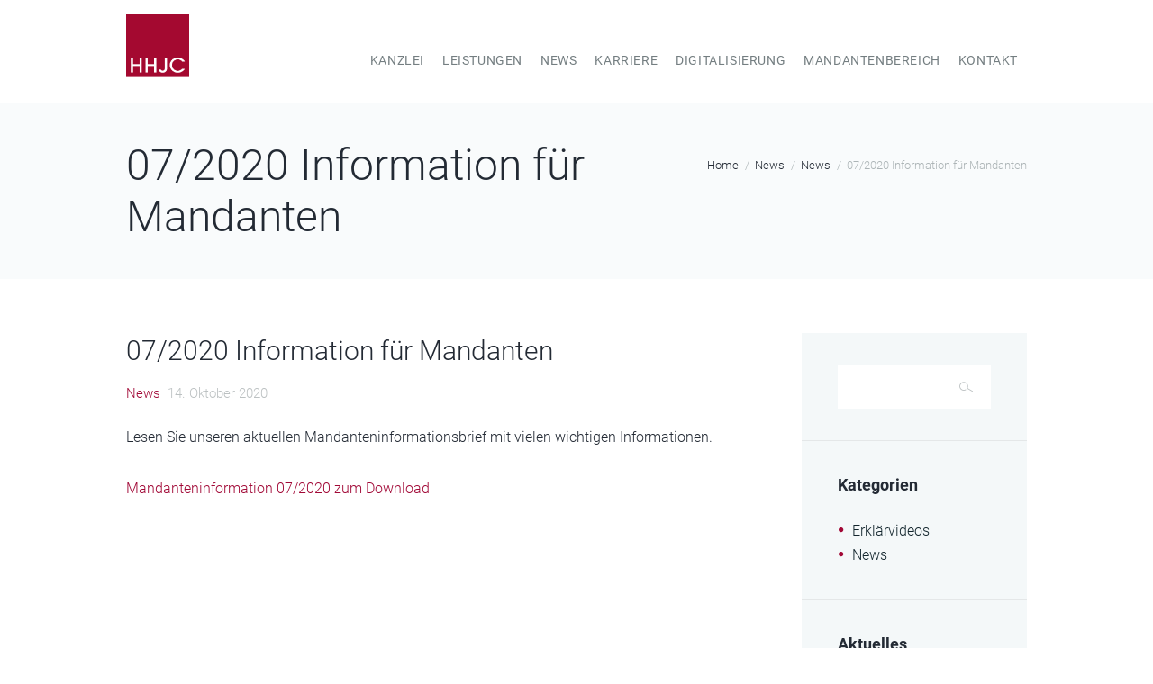

--- FILE ---
content_type: text/html; charset=UTF-8
request_url: https://www.hhjc.de/07-2020-information-fuer-mandanten/
body_size: 13073
content:
<!DOCTYPE html><html lang="de" class="scheme_original"><head><!-- <link media="all" href="https://www.hhjc.de/wp-content/cache/autoptimize/css/autoptimize_163fb24517da69bb3cca85f63425ce84.css" rel="stylesheet" /> --><title>07/2020 Information für Mandanten &#8211; Heintel ▪ Hummel ▪ Jirowetz &amp; Collegen Steuerberatungsgesellschaft mbH</title><meta name='robots' content='max-image-preview:large' /><meta charset="UTF-8" /><meta name="viewport" content="width=device-width, initial-scale=1, maximum-scale=1"><link rel="profile" href="http://gmpg.org/xfn/11" /><link rel="pingback" href="https://www.hhjc.de/xmlrpc.php" /><link rel="alternate" type="application/rss+xml" title="Heintel ▪ Hummel ▪ Jirowetz &amp; Collegen Steuerberatungsgesellschaft mbH &raquo; Feed" href="https://www.hhjc.de/feed/" /><!-- <link rel='stylesheet' id='dashicons-css' href='https://www.hhjc.de/wp-includes/css/dashicons.min.css?ver=35cd0190c136dac99032b3811a46d6e6' type='text/css' media='all' /> --><!-- <link rel='stylesheet' id='borlabs-cookie-css' href='https://www.hhjc.de/wp-content/cache/autoptimize/css/autoptimize_single_62241115604b40ec06b2150b69e79199.css?ver=2.2.61-15' type='text/css' media='all' /> -->
<link rel="stylesheet" type="text/css" href="//www.hhjc.de/wp-content/cache/wpfc-minified/8mozzfms/fgfu6.css" media="all"/> <script src='//www.hhjc.de/wp-content/cache/wpfc-minified/h2ypk00/88b4a.js' type="text/javascript"></script>
<!-- <script type='text/javascript' src='https://www.hhjc.de/wp-includes/js/jquery/jquery.min.js?ver=3.6.1' id='jquery-core-js'></script> -->
<script type='text/javascript' id='wpdm-frontjs-js-extra'>var wpdm_url = {"home":"https:\/\/www.hhjc.de\/","site":"https:\/\/www.hhjc.de\/","ajax":"https:\/\/www.hhjc.de\/wp-admin\/admin-ajax.php"};
var wpdm_js = {"spinner":"<i class=\"fas fa-sun fa-spin\"><\/i>"};</script> <script type='text/javascript' id='rmp_menu_scripts-js-extra'>var rmp_menu = {"ajaxURL":"https:\/\/www.hhjc.de\/wp-admin\/admin-ajax.php","wp_nonce":"e4ec512707","menu":[{"menu_theme":"Default","theme_type":"default","theme_location_menu":"0","submenu_submenu_arrow_width":"40","submenu_submenu_arrow_width_unit":"px","submenu_submenu_arrow_height":"39","submenu_submenu_arrow_height_unit":"px","submenu_arrow_position":"right","submenu_sub_arrow_background_colour":"","submenu_sub_arrow_background_hover_colour":"","submenu_sub_arrow_background_colour_active":"","submenu_sub_arrow_background_hover_colour_active":"","submenu_sub_arrow_border_width":"","submenu_sub_arrow_border_width_unit":"px","submenu_sub_arrow_border_colour":"#1d4354","submenu_sub_arrow_border_hover_colour":"#3f3f3f","submenu_sub_arrow_border_colour_active":"#1d4354","submenu_sub_arrow_border_hover_colour_active":"#3f3f3f","submenu_sub_arrow_shape_colour":"#fff","submenu_sub_arrow_shape_hover_colour":"#fff","submenu_sub_arrow_shape_colour_active":"#fff","submenu_sub_arrow_shape_hover_colour_active":"#fff","use_header_bar":"off","header_bar_items_order":{"logo":"off","title":"on","additional content":"off","menu":"on","search":"off"},"header_bar_title":"Responsive Menu","header_bar_html_content":"","header_bar_logo":"","header_bar_logo_link":"","header_bar_logo_width":"","header_bar_logo_width_unit":"%","header_bar_logo_height":"","header_bar_logo_height_unit":"px","header_bar_height":"80","header_bar_height_unit":"px","header_bar_padding":{"top":"0px","right":"5%","bottom":"0px","left":"5%"},"header_bar_font":"","header_bar_font_size":"14","header_bar_font_size_unit":"px","header_bar_text_color":"#ffffff","header_bar_background_color":"#1d4354","header_bar_breakpoint":"8000","header_bar_position_type":"fixed","header_bar_adjust_page":"on","header_bar_scroll_enable":"off","header_bar_scroll_background_color":"#36bdf6","mobile_breakpoint":"600","tablet_breakpoint":"959","transition_speed":"0.5","sub_menu_speed":"0.2","show_menu_on_page_load":"off","menu_disable_scrolling":"off","menu_overlay":"off","menu_overlay_colour":"rgba(0,0,0,0.7)","desktop_menu_width":"","desktop_menu_width_unit":"%","desktop_menu_positioning":"absolute","desktop_menu_side":"left","desktop_menu_to_hide":"","use_current_theme_location":"off","mega_menu":{"225":"off","227":"off","229":"off","228":"off","226":"off"},"desktop_submenu_open_animation":"none","desktop_submenu_open_animation_speed":"100ms","desktop_submenu_open_on_click":"off","desktop_menu_hide_and_show":"off","menu_name":"Default Menu","menu_to_use":"main-menu","different_menu_for_mobile":"off","menu_to_use_in_mobile":"main-menu","use_mobile_menu":"on","use_tablet_menu":"on","use_desktop_menu":"off","menu_display_on":"all-pages","menu_to_hide":".menu_main_responsive_button","submenu_descriptions_on":"off","custom_walker":"","menu_background_colour":"#f6f6f6","menu_depth":"5","smooth_scroll_on":"off","smooth_scroll_speed":"500","menu_font_icons":{"id":["225"],"icon":[""]},"menu_links_height":"40","menu_links_height_unit":"px","menu_links_line_height":"40","menu_links_line_height_unit":"px","menu_depth_0":"5","menu_depth_0_unit":"%","menu_font_size":"13","menu_font_size_unit":"px","menu_font":"","menu_font_weight":"normal","menu_text_alignment":"left","menu_text_letter_spacing":"","menu_word_wrap":"off","menu_link_colour":"#8a8a8a","menu_link_hover_colour":"#ffffff","menu_current_link_colour":"#ffffff","menu_current_link_hover_colour":"#ffffff","menu_item_background_colour":"#f6f6f6","menu_item_background_hover_colour":"#a40930","menu_current_item_background_colour":"#a40930","menu_current_item_background_hover_colour":"#a40930","menu_border_width":"1","menu_border_width_unit":"px","menu_item_border_colour":"#212121","menu_item_border_colour_hover":"#212121","menu_current_item_border_colour":"#212121","menu_current_item_border_hover_colour":"#212121","submenu_links_height":"40","submenu_links_height_unit":"px","submenu_links_line_height":"40","submenu_links_line_height_unit":"px","menu_depth_side":"left","menu_depth_1":"10","menu_depth_1_unit":"%","menu_depth_2":"15","menu_depth_2_unit":"%","menu_depth_3":"20","menu_depth_3_unit":"%","menu_depth_4":"25","menu_depth_4_unit":"%","submenu_item_background_colour":"#ffffff","submenu_item_background_hover_colour":"#212121","submenu_current_item_background_colour":"#3f3f3f","submenu_current_item_background_hover_colour":"#212121","submenu_border_width":"1","submenu_border_width_unit":"px","submenu_item_border_colour":"#212121","submenu_item_border_colour_hover":"#212121","submenu_current_item_border_colour":"#212121","submenu_current_item_border_hover_colour":"#212121","submenu_font_size":"13","submenu_font_size_unit":"px","submenu_font":"","submenu_font_weight":"normal","submenu_text_letter_spacing":"","submenu_text_alignment":"left","submenu_link_colour":"#3f3f3f","submenu_link_hover_colour":"#ffffff","submenu_current_link_colour":"#ffffff","submenu_current_link_hover_colour":"#ffffff","inactive_arrow_shape":"\u25bc","active_arrow_shape":"\u25b2","inactive_arrow_font_icon":"","active_arrow_font_icon":"","inactive_arrow_image":"","active_arrow_image":"","submenu_arrow_width":"20","submenu_arrow_width_unit":"px","submenu_arrow_height":"19","submenu_arrow_height_unit":"px","arrow_position":"right","menu_sub_arrow_shape_colour":"#212121","menu_sub_arrow_shape_hover_colour":"#a40930","menu_sub_arrow_shape_colour_active":"#ffffff","menu_sub_arrow_shape_hover_colour_active":"#ffffff","menu_sub_arrow_border_width":"1","menu_sub_arrow_border_width_unit":"px","menu_sub_arrow_border_colour":"#3f3f3f","menu_sub_arrow_border_hover_colour":"#212121","menu_sub_arrow_border_colour_active":"#3f3f3f","menu_sub_arrow_border_hover_colour_active":"#212121","menu_sub_arrow_background_colour":"#cccccc","menu_sub_arrow_background_hover_colour":"#212121","menu_sub_arrow_background_colour_active":"#3f3f3f","menu_sub_arrow_background_hover_colour_active":"#212121","fade_submenus":"off","fade_submenus_side":"left","fade_submenus_delay":"100","fade_submenus_speed":"500","use_slide_effect":"off","slide_effect_back_to_text":"Back","accordion_animation":"off","auto_expand_all_submenus":"off","auto_expand_current_submenus":"off","menu_item_click_to_trigger_submenu":"off","button_width":"50","button_width_unit":"px","button_height":"50","button_height_unit":"px","button_background_colour":"#ffffff","button_background_colour_hover":"#ffffff","button_background_colour_active":"#ffffff","toggle_button_border_radius":"5","button_transparent_background":"off","button_left_or_right":"right","button_position_type":"absolute","button_distance_from_side":"5","button_distance_from_side_unit":"%","button_top":"25","button_top_unit":"px","button_push_with_animation":"off","button_click_animation":"boring","button_line_margin":"5","button_line_margin_unit":"px","button_line_width":"25","button_line_width_unit":"px","button_line_height":"3","button_line_height_unit":"px","button_line_colour":"#a40930","button_line_colour_hover":"#a40930","button_line_colour_active":"#a40930","button_font_icon":"","button_font_icon_when_clicked":"","button_image":"","button_image_when_clicked":"","button_title":"","button_title_open":"","button_title_position":"left","button_font":"","button_font_size":"14","button_font_size_unit":"px","button_title_line_height":"13","button_title_line_height_unit":"px","button_text_colour":"#000000","button_trigger_type_click":"on","button_trigger_type_hover":"off","button_click_trigger":"#responsive-menu-button","items_order":{"title":"on","menu":"on","search":"","additional content":""},"menu_title":"","menu_title_link":"","menu_title_link_location":"_self","menu_title_image":"","menu_title_font_icon":"","menu_title_section_padding":{"top":"10%","right":"5%","bottom":"0%","left":"5%"},"menu_title_background_colour":"#a40930","menu_title_background_hover_colour":"#a40930","menu_title_font_size":"16","menu_title_font_size_unit":"px","menu_title_alignment":"left","menu_title_font_weight":"400","menu_title_font_family":"","menu_title_colour":"#a40930","menu_title_hover_colour":"#ffffff","menu_title_image_width":"","menu_title_image_width_unit":"%","menu_title_image_height":"","menu_title_image_height_unit":"px","menu_additional_content":"","menu_additional_section_padding":{"top":"0px","right":"5%","bottom":"0px","left":"5%"},"menu_additional_content_font_size":"16","menu_additional_content_font_size_unit":"px","menu_additional_content_alignment":"center","menu_additional_content_colour":"#ffffff","menu_search_box_text":"Search","menu_search_section_padding":{"top":"0px","right":"5%","bottom":"0px","left":"5%"},"menu_search_box_height":"45","menu_search_box_height_unit":"px","menu_search_box_border_radius":"30","menu_search_box_text_colour":"#333333","menu_search_box_background_colour":"#f6f6f6","menu_search_box_placeholder_colour":"#f6f6f6","menu_search_box_border_colour":"#333333","menu_section_padding":{"top":"0px","right":"0px","bottom":"0px","left":"0px"},"menu_width":"75","menu_width_unit":"%","menu_maximum_width":"","menu_maximum_width_unit":"px","menu_minimum_width":"","menu_minimum_width_unit":"px","menu_auto_height":"off","menu_container_padding":{"top":"0px","right":"0px","bottom":"0px","left":"0px"},"menu_container_background_colour":"#f6f6f6","menu_background_image":"","animation_type":"slide","menu_appear_from":"left","animation_speed":"0.5","page_wrapper":"","menu_close_on_body_click":"off","menu_close_on_scroll":"off","menu_close_on_link_click":"off","enable_touch_gestures":"off","hamburger_position_selector":"","menu_id":3213,"active_toggle_contents":"\u25b2","inactive_toggle_contents":"\u25bc"}]};</script> <link rel="https://api.w.org/" href="https://www.hhjc.de/wp-json/" /><link rel="alternate" type="application/json" href="https://www.hhjc.de/wp-json/wp/v2/posts/2255" /><link rel="EditURI" type="application/rsd+xml" title="RSD" href="https://www.hhjc.de/xmlrpc.php?rsd" /><link rel="wlwmanifest" type="application/wlwmanifest+xml" href="https://www.hhjc.de/wp-includes/wlwmanifest.xml" /><link rel="canonical" href="https://www.hhjc.de/07-2020-information-fuer-mandanten/" /><link rel='shortlink' href='https://www.hhjc.de/?p=2255' /><link rel="alternate" type="application/json+oembed" href="https://www.hhjc.de/wp-json/oembed/1.0/embed?url=https%3A%2F%2Fwww.hhjc.de%2F07-2020-information-fuer-mandanten%2F" /><link rel="alternate" type="text/xml+oembed" href="https://www.hhjc.de/wp-json/oembed/1.0/embed?url=https%3A%2F%2Fwww.hhjc.de%2F07-2020-information-fuer-mandanten%2F&#038;format=xml" /> <script>var wpdmpp_base_url = 'https://www.hhjc.de/wp-content/plugins/wpdm-premium-packages/';
var wpdmpp_currency_sign = '$';
var wpdmpp_csign_before = '$';
var wpdmpp_csign_after = '';
var wpdmpp_currency_code = 'USD';
var wpdmpp_cart_url = '/07-2020-information-fuer-mandanten/';
var wpdmpp_txt = {"cart_button_label":"<i class=\"fas fa-shopping-basket mr-2\"><\/i>In den Warenkorb","pay_now":"Jetzt Bestellen","checkout_button_label":"Jetzt Bestellen"};</script> <meta name="generator" content="Powered by WPBakery Page Builder - drag and drop page builder for WordPress."/><meta name="generator" content="Powered by Slider Revolution 5.4.8.3 - responsive, Mobile-Friendly Slider Plugin for WordPress with comfortable drag and drop interface." /><link rel="icon" href="https://www.hhjc.de/wp-content/uploads/2020/07/cropped-HHJC-favicon-32x32.png" sizes="32x32" /><link rel="icon" href="https://www.hhjc.de/wp-content/uploads/2020/07/cropped-HHJC-favicon-192x192.png" sizes="192x192" /><link rel="apple-touch-icon" href="https://www.hhjc.de/wp-content/uploads/2020/07/cropped-HHJC-favicon-180x180.png" /><meta name="msapplication-TileImage" content="https://www.hhjc.de/wp-content/uploads/2020/07/cropped-HHJC-favicon-270x270.png" /> <script type="text/javascript">function setREVStartSize(e){									
try{ e.c=jQuery(e.c);var i=jQuery(window).width(),t=9999,r=0,n=0,l=0,f=0,s=0,h=0;
if(e.responsiveLevels&&(jQuery.each(e.responsiveLevels,function(e,f){f>i&&(t=r=f,l=e),i>f&&f>r&&(r=f,n=e)}),t>r&&(l=n)),f=e.gridheight[l]||e.gridheight[0]||e.gridheight,s=e.gridwidth[l]||e.gridwidth[0]||e.gridwidth,h=i/s,h=h>1?1:h,f=Math.round(h*f),"fullscreen"==e.sliderLayout){var u=(e.c.width(),jQuery(window).height());if(void 0!=e.fullScreenOffsetContainer){var c=e.fullScreenOffsetContainer.split(",");if (c) jQuery.each(c,function(e,i){u=jQuery(i).length>0?u-jQuery(i).outerHeight(!0):u}),e.fullScreenOffset.split("%").length>1&&void 0!=e.fullScreenOffset&&e.fullScreenOffset.length>0?u-=jQuery(window).height()*parseInt(e.fullScreenOffset,0)/100:void 0!=e.fullScreenOffset&&e.fullScreenOffset.length>0&&(u-=parseInt(e.fullScreenOffset,0))}f=u}else void 0!=e.minHeight&&f<e.minHeight&&(f=e.minHeight);e.c.closest(".rev_slider_wrapper").css({height:f})					
}catch(d){console.log("Failure at Presize of Slider:"+d)}						
};</script> <noscript><style>.wpb_animate_when_almost_visible { opacity: 1; }</style></noscript><meta name="generator" content="WordPress Download Manager 3.2.71" /></head><body class="post-template-default single single-post postid-2255 single-format-standard themerex_body body_style_wide body_filled theme_skin_ester article_style_stretch layout_single-standard template_single-standard top_panel_show top_panel_above sidebar_show sidebar_right sidebar_outer_hide wpb-js-composer js-comp-ver-6.4.1 vc_responsive"> <a id="toc_home" class="sc_anchor" title="Home" data-description="&lt;i&gt;Return to Home&lt;/i&gt; - &lt;br&gt;navigate to home page of the site" data-icon="icon-home" data-url="https://www.hhjc.de/" data-separator="yes"></a><a id="toc_top" class="sc_anchor" title="To Top" data-description="&lt;i&gt;Back to top&lt;/i&gt; - &lt;br&gt;scroll to top of the page" data-icon="icon-double-up" data-url="" data-separator="yes"></a><div class="body_wrap"><div class="page_wrap"><div class="top_panel_fixed_wrap"></div><header class="top_panel_wrap top_panel_style_6 scheme_original"><div class="top_panel_wrap_inner top_panel_inner_style_6 top_panel_position_above"><div class="top_panel_middle" ><div class="content_wrap"><div class="columns_wrap columns_fluid"><div
class="column-1_6 contact_logo"><div class="logo"> <a href="https://www.hhjc.de/"><img src="https://www.hhjc.de/wp-content/uploads/2020/07/HHJC_komprimiert.png" class="logo_main" alt="HHJC_komprimiert"><img src="https://www.hhjc.de/wp-content/uploads/2020/07/HHJC_fixed.png" class="logo_fixed" alt="HHJC_fixed"><br><div class="logo_slogan"></div></a></div></div><div 
class="column-5_6 menu_main_wrap"> <a href="#" class="menu_main_responsive_button icon-menu"></a><nav class="menu_main_nav_area"><ul id="menu_main" class="menu_main_nav"><li id="menu-item-3040" class="menu-item menu-item-type-post_type menu-item-object-page menu-item-3040"><a href="https://www.hhjc.de/die-kanzlei/">KANZLEI</a></li><li id="menu-item-1898" class="menu-item menu-item-type-post_type menu-item-object-page menu-item-1898"><a href="https://www.hhjc.de/leistungen/">LEISTUNGEN</a></li><li id="menu-item-1818" class="menu-item menu-item-type-post_type menu-item-object-page current_page_parent menu-item-1818"><a href="https://www.hhjc.de/news/">NEWS</a></li><li id="menu-item-3239" class="menu-item menu-item-type-custom menu-item-object-custom menu-item-3239"><a href="https://karriere.hhjc.de/">KARRIERE</a></li><li id="menu-item-2409" class="menu-item menu-item-type-post_type menu-item-object-page menu-item-2409"><a href="https://www.hhjc.de/digitalisierung/">DIGITALISIERUNG</a></li><li id="menu-item-2784" class="menu-item menu-item-type-post_type menu-item-object-page menu-item-2784"><a href="https://www.hhjc.de/mandantenbereich/">MANDANTENBEREICH</a></li><li id="menu-item-1959" class="menu-item menu-item-type-post_type menu-item-object-page menu-item-1959"><a href="https://www.hhjc.de/kontakt/">KONTAKT</a></li></ul></nav></div></div></div></div></div></header><div class="top_panel_title top_panel_style_6  title_present breadcrumbs_present scheme_original"><div class="top_panel_title_inner top_panel_inner_style_6  title_present_inner breadcrumbs_present_inner"><div class="content_wrap"><h1 class="page_title">07/2020 Information für Mandanten</h1><div class="breadcrumbs"> <a class="breadcrumbs_item home" href="https://www.hhjc.de/">Home</a><span class="breadcrumbs_delimiter"></span><a class="breadcrumbs_item all" href="https://www.hhjc.de/news/">News</a><span class="breadcrumbs_delimiter"></span><a class="breadcrumbs_item cat_post" href="https://www.hhjc.de/category/news/">News</a><span class="breadcrumbs_delimiter"></span><span class="breadcrumbs_item current">07/2020 Information für Mandanten</span></div></div></div></div><div class="page_content_wrap page_paddings_yes"><div class="content_wrap"><div class="content"><article class="itemscope post_item post_item_single post_featured_default post_format_standard post-2255 post type-post status-publish format-standard hentry category-news" itemscope itemtype="http://schema.org/Article"><h3 itemprop="name" class="post_title entry-title">07/2020 Information für Mandanten</h3><div class="post_info"><div class="post_info_item post_info_categories"> <a href="https://www.hhjc.de/category/news/">News</a></div><div class="post_info_item post_info_posted">14. Oktober 2020</div><div class="post_info_item post_info_counters"></div></div><section class="post_content" itemprop="articleBody"><p>Lesen Sie unseren aktuellen Mandanteninformationsbrief mit vielen wichtigen Informationen.</p><p><a href="/wp-content/uploads/2020/09/Rundschreiben-Mandanteninformationsbrief-07_2020.pdf">Mandanteninformation 07/2020 zum Download</a></p></section><section class="related_wrap related_wrap_empty"></section></article></div><div class="sidebar widget_area scheme_original" role="complementary"><div class="sidebar_inner widget_area_inner"><aside id="search-2" class="widget_number_1 widget widget_search"><form method="get" class="search_form" action="https://www.hhjc.de/"><input type="text" class="search_field" placeholder="" value="" name="s" title="" /><button type="submit" class="search_button icon-search-light"></button></form></aside><aside id="categories-2" class="widget_number_2 widget widget_categories"><h5 class="widget_title">Kategorien</h5><ul><li class="cat-item cat-item-108"><a href="https://www.hhjc.de/category/erklaervideos/">Erklärvideos</a></li><li class="cat-item cat-item-105"><a href="https://www.hhjc.de/category/news/">News</a></li></ul></aside><aside id="recent-posts-2" class="widget_number_3 widget widget_recent_entries"><h5 class="widget_title">Aktuelles</h5><ul><li> <a href="https://www.hhjc.de/informationen-fuer-mandanten-10-2025/">Informationen für Mandanten 10/2025</a></li><li> <a href="https://www.hhjc.de/informationen-fuer-mandanten-07-2025/">Informationen für Mandanten 07/2025</a></li><li> <a href="https://www.hhjc.de/informationen-fuer-mandanten-zum-04-2025/">Informationen für Mandanten 04/2025</a></li></ul></aside><aside id="archives-2" class="widget_number_4 widget widget_archive"><h5 class="widget_title">Archiv</h5><ul><li><a href='https://www.hhjc.de/2025/10/'>Oktober 2025</a></li><li><a href='https://www.hhjc.de/2025/07/'>Juli 2025</a></li><li><a href='https://www.hhjc.de/2025/04/'>April 2025</a></li><li><a href='https://www.hhjc.de/2024/12/'>Dezember 2024</a></li><li><a href='https://www.hhjc.de/2024/10/'>Oktober 2024</a></li><li><a href='https://www.hhjc.de/2024/07/'>Juli 2024</a></li><li><a href='https://www.hhjc.de/2024/04/'>April 2024</a></li><li><a href='https://www.hhjc.de/2023/12/'>Dezember 2023</a></li><li><a href='https://www.hhjc.de/2023/10/'>Oktober 2023</a></li><li><a href='https://www.hhjc.de/2023/07/'>Juli 2023</a></li><li><a href='https://www.hhjc.de/2023/04/'>April 2023</a></li><li><a href='https://www.hhjc.de/2022/12/'>Dezember 2022</a></li><li><a href='https://www.hhjc.de/2022/10/'>Oktober 2022</a></li><li><a href='https://www.hhjc.de/2022/07/'>Juli 2022</a></li><li><a href='https://www.hhjc.de/2022/03/'>März 2022</a></li><li><a href='https://www.hhjc.de/2021/12/'>Dezember 2021</a></li><li><a href='https://www.hhjc.de/2021/11/'>November 2021</a></li><li><a href='https://www.hhjc.de/2021/09/'>September 2021</a></li><li><a href='https://www.hhjc.de/2021/07/'>Juli 2021</a></li><li><a href='https://www.hhjc.de/2021/05/'>Mai 2021</a></li><li><a href='https://www.hhjc.de/2021/03/'>März 2021</a></li><li><a href='https://www.hhjc.de/2021/02/'>Februar 2021</a></li><li><a href='https://www.hhjc.de/2020/12/'>Dezember 2020</a></li><li><a href='https://www.hhjc.de/2020/10/'>Oktober 2020</a></li></ul></aside></div></div></div></div><div class="copyright_wrap copyright_style_text  scheme_original"><div class="copyright_wrap_inner"><div class="content_wrap"><div class="copyright_text"><p>Heintel Hummel Jirowetz &amp; Collegen Steuerberatungsgesellschaft mbH © 2025 | <a href="/datenschutz/"><strong>Datenschutz</strong></a>  | <strong><a href="https://www.hhjc.de/wp-content/uploads/2025/01/AGB_2025.pdf">AGB</a></strong> | <a href="/impressum/"><strong>Impressum</strong></a> | <a class="borlabs-cookie-preference" href="#"><b>Cookie Einstellungen</b></a></p><div class="sc_socials_item"> </div><p>Folgen Sie uns auf <br /><a href="https://www.facebook.com/hhjc.de/"><img class="alignnone wp-image-2204 size-full" src="https://www.hhjc.de/wp-content/uploads/2020/10/facebook_50x50px.png" alt="" width="50" height="50" />  </a><a href="https://de.linkedin.com/company/hhjc?trk=public_profile_topcard_current_company"><img class="alignnone wp-image-2203 size-full" src="https://www.hhjc.de/wp-content/uploads/2020/10/linkedin_50x50.png" alt="" width="50" height="50" /></a><br /><br /></p></div></div></div></div></div></div> <a href="#" class="scroll_to_top icon-angle-up" title=""></a><div class="custom_html_section"></div> <script>jQuery(function($){
});</script> <div id="fb-root"></div> <button type="button"  aria-controls="rmp-container-3213" aria-label="Menu Trigger" id="rmp_menu_trigger-3213"  class="rmp_menu_trigger rmp-menu-trigger-boring"> <span class="rmp-trigger-box"> <span class="responsive-menu-pro-inner"></span> </span> </button><div id="rmp-container-3213" class="rmp-container rmp-container rmp-slide-left"><div id="rmp-menu-title-3213" class="rmp-menu-title"> <a href="" target="_self" id="rmp-menu-title-link"> <span></span> </a></div><div id="rmp-menu-wrap-3213" class="rmp-menu-wrap"><ul id="rmp-menu-3213" class="rmp-menu" role="menubar" aria-label="Default Menu"><li id="rmp-menu-item-3040" class=" menu-item menu-item-type-post_type menu-item-object-page rmp-menu-item rmp-menu-top-level-item" role="none"><a  href = "https://www.hhjc.de/die-kanzlei/"  class = "rmp-menu-item-link"  role = "menuitem"  >KANZLEI</a></li><li id="rmp-menu-item-1898" class=" menu-item menu-item-type-post_type menu-item-object-page rmp-menu-item rmp-menu-top-level-item" role="none"><a  href = "https://www.hhjc.de/leistungen/"  class = "rmp-menu-item-link"  role = "menuitem"  >LEISTUNGEN</a></li><li id="rmp-menu-item-1818" class=" menu-item menu-item-type-post_type menu-item-object-page current_page_parent rmp-menu-item rmp-menu-top-level-item" role="none"><a  href = "https://www.hhjc.de/news/"  class = "rmp-menu-item-link"  role = "menuitem"  >NEWS</a></li><li id="rmp-menu-item-3239" class=" menu-item menu-item-type-custom menu-item-object-custom rmp-menu-item rmp-menu-top-level-item" role="none"><a  href = "https://karriere.hhjc.de/"  class = "rmp-menu-item-link"  role = "menuitem"  >KARRIERE</a></li><li id="rmp-menu-item-2409" class=" menu-item menu-item-type-post_type menu-item-object-page rmp-menu-item rmp-menu-top-level-item" role="none"><a  href = "https://www.hhjc.de/digitalisierung/"  class = "rmp-menu-item-link"  role = "menuitem"  >DIGITALISIERUNG</a></li><li id="rmp-menu-item-2784" class=" menu-item menu-item-type-post_type menu-item-object-page rmp-menu-item rmp-menu-top-level-item" role="none"><a  href = "https://www.hhjc.de/mandantenbereich/"  class = "rmp-menu-item-link"  role = "menuitem"  >MANDANTENBEREICH</a></li><li id="rmp-menu-item-1959" class=" menu-item menu-item-type-post_type menu-item-object-page rmp-menu-item rmp-menu-top-level-item" role="none"><a  href = "https://www.hhjc.de/kontakt/"  class = "rmp-menu-item-link"  role = "menuitem"  >KONTAKT</a></li></ul></div></div><div data-nosnippet><script id="BorlabsCookieBoxWrap" type="text/template"><div
id="BorlabsCookieBox"
class="BorlabsCookie"
role="dialog"
aria-labelledby="CookieBoxTextHeadline"
aria-describedby="CookieBoxTextDescription"
aria-modal="true"
>
<div class="middle-center" style="display: none;">
<div class="_brlbs-box-wrap">
<div class="_brlbs-box _brlbs-box-advanced">
<div class="cookie-box">
<div class="container">
<div class="row">
<div class="col-12">
<div class="_brlbs-flex-center">
<img
width="32"
height="32"
class="cookie-logo"
src="https://www.hhjc.de/wp-content/uploads/2020/07/HHJC_fixed.png"
srcset="https://www.hhjc.de/wp-content/uploads/2020/07/HHJC_fixed.png, https://www.hhjc.de/wp-content/uploads/2020/07/HHJC_fixed.png 2x"
alt="Datenschutzeinstellungen"
aria-hidden="true"
>
<span role="heading" aria-level="3" class="_brlbs-h3" id="CookieBoxTextHeadline">Datenschutzeinstellungen</span>
</div>
<p id="CookieBoxTextDescription"><span class="_brlbs-paragraph _brlbs-text-description">Wir nutzen Cookies auf unserer Website. Einige von ihnen sind essenziell, während andere uns helfen, diese Website und Ihre Erfahrung zu verbessern.</span> <span class="_brlbs-paragraph _brlbs-text-confirm-age">Wenn Sie unter 16 Jahre alt sind und Ihre Zustimmung zu freiwilligen Diensten geben möchten, müssen Sie Ihre Erziehungsberechtigten um Erlaubnis bitten.</span> <span class="_brlbs-paragraph _brlbs-text-technology">Wir verwenden Cookies und andere Technologien auf unserer Website. Einige von ihnen sind essenziell, während andere uns helfen, diese Website und Ihre Erfahrung zu verbessern.</span> <span class="_brlbs-paragraph _brlbs-text-personal-data">Personenbezogene Daten können verarbeitet werden (z. B. IP-Adressen), z. B. für personalisierte Anzeigen und Inhalte oder Anzeigen- und Inhaltsmessung.</span> <span class="_brlbs-paragraph _brlbs-text-more-information">Weitere Informationen über die Verwendung Ihrer Daten finden Sie in unserer  <a class="_brlbs-cursor" href="https://www.hhjc.de/datenschutz/">Datenschutzerklärung</a>.</span> <span class="_brlbs-paragraph _brlbs-text-revoke">Sie können Ihre Auswahl jederzeit unter <a class="_brlbs-cursor" href="#" data-cookie-individual>Einstellungen</a> widerrufen oder anpassen.</span></p>
<fieldset>
<legend class="sr-only">Datenschutzeinstellungen</legend>
<ul>
<li>
<label class="_brlbs-checkbox">
Essenziell                                                            <input
id="checkbox-essential"
tabindex="0"
type="checkbox"
name="cookieGroup[]"
value="essential"
checked                                                                 disabled                                                                data-borlabs-cookie-checkbox
>
<span class="_brlbs-checkbox-indicator"></span>
</label>
</li>
<li>
<label class="_brlbs-checkbox">
Externe Medien                                                            <input
id="checkbox-external-media"
tabindex="0"
type="checkbox"
name="cookieGroup[]"
value="external-media"
checked                                                                                                                                data-borlabs-cookie-checkbox
>
<span class="_brlbs-checkbox-indicator"></span>
</label>
</li>
</ul>
</fieldset>
<p class="_brlbs-accept">
<a
href="#"
tabindex="0"
role="button"
class="_brlbs-btn _brlbs-btn-accept-all _brlbs-cursor"
data-cookie-accept-all
>
Alle akzeptieren                                        </a>
</p>
<p class="_brlbs-accept">
<a
href="#"
tabindex="0"
role="button"
id="CookieBoxSaveButton"
class="_brlbs-btn _brlbs-cursor"
data-cookie-accept
>
Speichern                                        </a>
</p>
<p class="_brlbs-refuse-btn">
<a
class="_brlbs-btn _brlbs-cursor"
href="#"
tabindex="0"
role="button"
data-cookie-refuse
>
Ablehnen                                        </a>
</p>
<p class="_brlbs-manage-btn ">
<a href="#" class="_brlbs-cursor _brlbs-btn " tabindex="0" role="button" data-cookie-individual>
Individuelle Datenschutzeinstellungen                                    </a>
</p>
<p class="_brlbs-legal">
<a href="#" class="_brlbs-cursor" tabindex="0" role="button" data-cookie-individual>
Cookie-Details                                    </a>
<span class="_brlbs-separator"></span>
<a href="https://www.hhjc.de/datenschutz/" tabindex="0" role="button">
Datenschutzerklärung                                        </a>
<span class="_brlbs-separator"></span>
<a href="https://www.hhjc.de/impressum/" tabindex="0" role="button">
Impressum                                        </a>
</p>
</div>
</div>
</div>
</div>
<div
class="cookie-preference"
aria-hidden="true"
role="dialog"
aria-describedby="CookiePrefDescription"
aria-modal="true"
>
<div class="container not-visible">
<div class="row no-gutters">
<div class="col-12">
<div class="row no-gutters align-items-top">
<div class="col-12">
<div class="_brlbs-flex-center">
<img
width="32"
height="32"
class="cookie-logo"
src="https://www.hhjc.de/wp-content/uploads/2020/07/HHJC_fixed.png"
srcset="https://www.hhjc.de/wp-content/uploads/2020/07/HHJC_fixed.png, https://www.hhjc.de/wp-content/uploads/2020/07/HHJC_fixed.png 2x"
alt="Datenschutzeinstellungen"
>
<span role="heading" aria-level="3" class="_brlbs-h3">Datenschutzeinstellungen</span>
</div>
<p id="CookiePrefDescription">
<span class="_brlbs-paragraph _brlbs-text-confirm-age">Wenn Sie unter 16 Jahre alt sind und Ihre Zustimmung zu freiwilligen Diensten geben möchten, müssen Sie Ihre Erziehungsberechtigten um Erlaubnis bitten.</span> <span class="_brlbs-paragraph _brlbs-text-technology">Wir verwenden Cookies und andere Technologien auf unserer Website. Einige von ihnen sind essenziell, während andere uns helfen, diese Website und Ihre Erfahrung zu verbessern.</span> <span class="_brlbs-paragraph _brlbs-text-personal-data">Personenbezogene Daten können verarbeitet werden (z. B. IP-Adressen), z. B. für personalisierte Anzeigen und Inhalte oder Anzeigen- und Inhaltsmessung.</span> <span class="_brlbs-paragraph _brlbs-text-more-information">Weitere Informationen über die Verwendung Ihrer Daten finden Sie in unserer  <a class="_brlbs-cursor" href="https://www.hhjc.de/datenschutz/">Datenschutzerklärung</a>.</span> <span class="_brlbs-paragraph _brlbs-text-description">Hier finden Sie eine Übersicht über alle verwendeten Cookies. Sie können Ihre Einwilligung zu ganzen Kategorien geben oder sich weitere Informationen anzeigen lassen und so nur bestimmte Cookies auswählen.</span>                        </p>
<div class="row no-gutters align-items-center">
<div class="col-12 col-sm-10">
<p class="_brlbs-accept">
<a
href="#"
class="_brlbs-btn _brlbs-btn-accept-all _brlbs-cursor"
tabindex="0"
role="button"
data-cookie-accept-all
>
Alle akzeptieren                                        </a>
<a
href="#"
id="CookiePrefSave"
tabindex="0"
role="button"
class="_brlbs-btn _brlbs-cursor"
data-cookie-accept
>
Speichern                                    </a>
<a
href="#"
class="_brlbs-btn _brlbs-refuse-btn _brlbs-cursor"
tabindex="0"
role="button"
data-cookie-refuse
>
Ablehnen                                        </a>
</p>
</div>
<div class="col-12 col-sm-2">
<p class="_brlbs-refuse">
<a
href="#"
class="_brlbs-cursor"
tabindex="0"
role="button"
data-cookie-back
>
Zurück                                    </a>
</p>
</div>
</div>
</div>
</div>
<div data-cookie-accordion>
<fieldset>
<legend class="sr-only">Datenschutzeinstellungen</legend>
<div class="bcac-item">
<div class="d-flex flex-row">
<label class="w-75">
<span role="heading" aria-level="4" class="_brlbs-h4">Essenziell (1)</span>
</label>
<div class="w-25 text-right">
</div>
</div>
<div class="d-block">
<p>Essenzielle Cookies ermöglichen grundlegende Funktionen und sind für die einwandfreie Funktion der Website erforderlich.</p>
<p class="text-center">
<a
href="#"
class="_brlbs-cursor d-block"
tabindex="0"
role="button"
data-cookie-accordion-target="essential"
>
<span data-cookie-accordion-status="show">
Cookie-Informationen anzeigen                                                    </span>
<span data-cookie-accordion-status="hide" class="borlabs-hide">
Cookie-Informationen ausblenden                                                    </span>
</a>
</p>
</div>
<div
class="borlabs-hide"
data-cookie-accordion-parent="essential"
>
<table>
<tr>
<th scope="row">Name</th>
<td>
<label>
Borlabs Cookie                                                            </label>
</td>
</tr>
<tr>
<th scope="row">Anbieter</th>
<td>Eigentümer dieser Website<span>, </span><a href="https://www.hhjc.de/impressum/">Impressum</a></td>
</tr>
<tr>
<th scope="row">Zweck</th>
<td>Speichert die Einstellungen der Besucher, die in der Cookie Box von Borlabs Cookie ausgewählt wurden.</td>
</tr>
<tr>
<th scope="row">Cookie Name</th>
<td>borlabs-cookie</td>
</tr>
<tr>
<th scope="row">Cookie Laufzeit</th>
<td>1 Jahr</td>
</tr>
</table>
</div>
</div>
<div class="bcac-item">
<div class="d-flex flex-row">
<label class="w-75">
<span role="heading" aria-level="4" class="_brlbs-h4">Externe Medien (1)</span>
</label>
<div class="w-25 text-right">
<label class="_brlbs-btn-switch">
<span class="sr-only">Externe Medien</span>
<input
tabindex="0"
id="borlabs-cookie-group-external-media"
type="checkbox"
name="cookieGroup[]"
value="external-media"
checked                                                            data-borlabs-cookie-switch
/>
<span class="_brlbs-slider"></span>
<span
class="_brlbs-btn-switch-status"
data-active="An"
data-inactive="Aus">
</span>
</label>
</div>
</div>
<div class="d-block">
<p>Inhalte von Videoplattformen und Social-Media-Plattformen werden standardmäßig blockiert. Wenn Cookies von externen Medien akzeptiert werden, bedarf der Zugriff auf diese Inhalte keiner manuellen Einwilligung mehr.</p>
<p class="text-center">
<a
href="#"
class="_brlbs-cursor d-block"
tabindex="0"
role="button"
data-cookie-accordion-target="external-media"
>
<span data-cookie-accordion-status="show">
Cookie-Informationen anzeigen                                                    </span>
<span data-cookie-accordion-status="hide" class="borlabs-hide">
Cookie-Informationen ausblenden                                                    </span>
</a>
</p>
</div>
<div
class="borlabs-hide"
data-cookie-accordion-parent="external-media"
>
<table>
<tr>
<th scope="row">Akzeptieren</th>
<td>
<label class="_brlbs-btn-switch _brlbs-btn-switch--textRight">
<span class="sr-only">Google Maps</span>
<input
id="borlabs-cookie-googlemaps"
tabindex="0"
type="checkbox" data-cookie-group="external-media"
name="cookies[external-media][]"
value="googlemaps"
checked                                                                        data-borlabs-cookie-switch
/>
<span class="_brlbs-slider"></span>
<span
class="_brlbs-btn-switch-status"
data-active="An"
data-inactive="Aus"
aria-hidden="true">
</span>
</label>
</td>
</tr>
<tr>
<th scope="row">Name</th>
<td>
<label>
Google Maps                                                            </label>
</td>
</tr>
<tr>
<th scope="row">Anbieter</th>
<td>Google Ireland Limited, Gordon House, Barrow Street, Dublin 4, Ireland</td>
</tr>
<tr>
<th scope="row">Zweck</th>
<td>Wird zum Entsperren von Google Maps-Inhalten verwendet.</td>
</tr>
<tr>
<th scope="row">Datenschutzerklärung</th>
<td class="_brlbs-pp-url">
<a
href="https://policies.google.com/privacy"
target="_blank"
rel="nofollow noopener noreferrer"
>
https://policies.google.com/privacy                                                                </a>
</td>
</tr>
<tr>
<th scope="row">Host(s)</th>
<td>.google.com</td>
</tr>
<tr>
<th scope="row">Cookie Name</th>
<td>NID</td>
</tr>
<tr>
<th scope="row">Cookie Laufzeit</th>
<td>6 Monate</td>
</tr>
</table>
</div>
</div>
</fieldset>
</div>
<div class="d-flex justify-content-between">
<p class="_brlbs-branding flex-fill">
<a
href="https://de.borlabs.io/borlabs-cookie/"
target="_blank"
rel="nofollow noopener noreferrer"
>
<img src="https://www.hhjc.de/wp-content/plugins/borlabs-cookie/assets/images/borlabs-cookie-icon-black.svg" alt="Borlabs Cookie" width="16" height="16">
powered by Borlabs Cookie                            </a>
</p>
<p class="_brlbs-legal flex-fill">
<a href="https://www.hhjc.de/datenschutz/">
Datenschutzerklärung                            </a>
<span class="_brlbs-separator"></span>
<a href="https://www.hhjc.de/impressum/">
Impressum                            </a>
</p>
</div>
</div>
</div>
</div>
</div>
</div>
</div>
</div>
</div></script></div> <script type='text/javascript' id='contact-form-7-js-extra'>var wpcf7 = {"api":{"root":"https:\/\/www.hhjc.de\/wp-json\/","namespace":"contact-form-7\/v1"}};</script> <script type='text/javascript' id='dnd-upload-cf7-js-extra'>var dnd_cf7_uploader = {"ajax_url":"https:\/\/www.hhjc.de\/wp-admin\/admin-ajax.php","ajax_nonce":"1ca6b4df59","drag_n_drop_upload":{"tag":"h4","text":"Datei in dieses Feld ziehen","or_separator":"oder","browse":"Dateien ausw\u00e4hlen","server_max_error":"Die hochgeladene Datei \u00fcberschreitet die maximale Upload-Gr\u00f6\u00dfe Ihres Servers.","large_file":"Die Datei \u00fcberscheitet das Upload Limit!","inavalid_type":"Die Hochgeladene Datei ist f\u00fcr diesen Dateityp nicht erlaubt.","max_file_limit":"Note : Some of the files are not uploaded ( Only %count% files allowed )","required":"This field is required.","delete":{"text":"deleting","title":"Remove"}},"dnd_text_counter":"von","disable_btn":""};</script> <script type='text/javascript' src='https://www.hhjc.de/wp-includes/js/dist/vendor/regenerator-runtime.min.js?ver=0.13.9' id='regenerator-runtime-js'></script> <script type='text/javascript' src='https://www.hhjc.de/wp-includes/js/dist/vendor/wp-polyfill.min.js?ver=3.15.0' id='wp-polyfill-js'></script> <script type='text/javascript' src='https://www.hhjc.de/wp-includes/js/dist/hooks.min.js?ver=4169d3cf8e8d95a3d6d5' id='wp-hooks-js'></script> <script type='text/javascript' src='https://www.hhjc.de/wp-includes/js/dist/i18n.min.js?ver=9e794f35a71bb98672ae' id='wp-i18n-js'></script> <script type='text/javascript' id='wp-i18n-js-after'>wp.i18n.setLocaleData( { 'text direction\u0004ltr': [ 'ltr' ] } );</script> <script type='text/javascript' id='themerex-core-init-script-js-extra'>var THEMEREX_GLOBALS = {"theme_font":"Roboto","theme_skin_color":"","theme_skin_bg_color":"","strings":{"ajax_error":"Invalid server answer","bookmark_add":"Add the bookmark","bookmark_added":"Current page has been successfully added to the bookmarks. You can see it in the right panel on the tab &#039;Bookmarks&#039;","bookmark_del":"Delete this bookmark","bookmark_title":"Enter bookmark title","bookmark_exists":"Current page already exists in the bookmarks list","search_error":"Error occurs in AJAX search! Please, type your query and press search icon for the traditional search way.","email_confirm":"On the e-mail address &quot;%s&quot; we sent a confirmation email. Please, open it and click on the link.","reviews_vote":"Thanks for your vote! New average rating is:","reviews_error":"Error saving your vote! Please, try again later.","error_like":"Error saving your like! Please, try again later.","error_global":"Global error text","name_empty":"The name can&#039;t be empty","name_long":"Too long name","email_empty":"Too short (or empty) email address","email_long":"Too long email address","email_not_valid":"Invalid email address","subject_empty":"The subject can&#039;t be empty","subject_long":"Too long subject","text_empty":"The message text can&#039;t be empty","text_long":"Too long message text","send_complete":"Send message complete!","send_error":"Transmit failed!","login_empty":"The Login field can&#039;t be empty","login_long":"Too long login field","login_success":"Login success! The page will be reloaded in 3 sec.","login_failed":"Login failed!","password_empty":"The password can&#039;t be empty and shorter then 4 characters","password_long":"Too long password","password_not_equal":"The passwords in both fields are not equal","registration_success":"Registration success! Please log in!","registration_failed":"Registration failed!","geocode_error":"Geocode was not successful for the following reason:","googlemap_not_avail":"Google map API not available!","editor_save_success":"Post content saved!","editor_save_error":"Error saving post data!","editor_delete_post":"You really want to delete the current post?","editor_delete_post_header":"Delete post","editor_delete_success":"Post deleted!","editor_delete_error":"Error deleting post!","editor_caption_cancel":"Cancel","editor_caption_close":"Close"},"ajax_url":"https:\/\/www.hhjc.de\/wp-admin\/admin-ajax.php","ajax_nonce":"e0ec3b2c16","use_ajax_views_counter":"","site_url":"https:\/\/www.hhjc.de","vc_edit_mode":"","theme_skin":"ester","slider_height":"100","system_message":{"message":"","status":"","header":""},"user_logged_in":"","toc_menu":"float","toc_menu_home":"1","toc_menu_top":"1","menu_fixed":"1","menu_mobile":"0","menu_responsive":"960","menu_slider":"1","menu_cache":"","demo_time":"0","media_elements_enabled":"1","ajax_search_enabled":"1","ajax_search_min_length":"3","ajax_search_delay":"200","css_animation":"1","menu_animation_in":"fadeInUp","menu_animation_out":"fadeOutDown","popup_engine":"magnific","email_mask":"^([a-zA-Z0-9_\\-]+\\.)*[a-zA-Z0-9_\\-]+@[a-z0-9_\\-]+(\\.[a-z0-9_\\-]+)*\\.[a-z]{2,6}$","contacts_maxlength":"1000","comments_maxlength":"1000","remember_visitors_settings":"","admin_mode":"","isotope_resize_delta":"0.3","error_message_box":null,"viewmore_busy":"","video_resize_inited":"","top_panel_height":"0"};</script> <script type='text/javascript' id='mediaelement-core-js-before'>var mejsL10n = {"language":"de","strings":{"mejs.download-file":"Datei herunterladen","mejs.install-flash":"Du verwendest einen Browser, der nicht den Flash-Player aktiviert oder installiert hat. Bitte aktiviere dein Flash-Player-Plugin oder lade die neueste Version von https:\/\/get.adobe.com\/flashplayer\/ herunter","mejs.fullscreen":"Vollbild","mejs.play":"Wiedergeben","mejs.pause":"Pausieren","mejs.time-slider":"Zeit-Schieberegler","mejs.time-help-text":"Benutze die Pfeiltasten Links\/Rechts, um 1\u00a0Sekunde vor- oder zur\u00fcckzuspringen. Mit den Pfeiltasten Hoch\/Runter kannst du um 10\u00a0Sekunden vor- oder zur\u00fcckspringen.","mejs.live-broadcast":"Live-\u00dcbertragung","mejs.volume-help-text":"Pfeiltasten Hoch\/Runter benutzen, um die Lautst\u00e4rke zu regeln.","mejs.unmute":"Lautschalten","mejs.mute":"Stummschalten","mejs.volume-slider":"Lautst\u00e4rkeregler","mejs.video-player":"Video-Player","mejs.audio-player":"Audio-Player","mejs.captions-subtitles":"Untertitel","mejs.captions-chapters":"Kapitel","mejs.none":"Keine","mejs.afrikaans":"Afrikaans","mejs.albanian":"Albanisch","mejs.arabic":"Arabisch","mejs.belarusian":"Wei\u00dfrussisch","mejs.bulgarian":"Bulgarisch","mejs.catalan":"Katalanisch","mejs.chinese":"Chinesisch","mejs.chinese-simplified":"Chinesisch (vereinfacht)","mejs.chinese-traditional":"Chinesisch (traditionell)","mejs.croatian":"Kroatisch","mejs.czech":"Tschechisch","mejs.danish":"D\u00e4nisch","mejs.dutch":"Niederl\u00e4ndisch","mejs.english":"Englisch","mejs.estonian":"Estnisch","mejs.filipino":"Filipino","mejs.finnish":"Finnisch","mejs.french":"Franz\u00f6sisch","mejs.galician":"Galicisch","mejs.german":"Deutsch","mejs.greek":"Griechisch","mejs.haitian-creole":"Haitianisch-Kreolisch","mejs.hebrew":"Hebr\u00e4isch","mejs.hindi":"Hindi","mejs.hungarian":"Ungarisch","mejs.icelandic":"Isl\u00e4ndisch","mejs.indonesian":"Indonesisch","mejs.irish":"Irisch","mejs.italian":"Italienisch","mejs.japanese":"Japanisch","mejs.korean":"Koreanisch","mejs.latvian":"Lettisch","mejs.lithuanian":"Litauisch","mejs.macedonian":"Mazedonisch","mejs.malay":"Malaiisch","mejs.maltese":"Maltesisch","mejs.norwegian":"Norwegisch","mejs.persian":"Persisch","mejs.polish":"Polnisch","mejs.portuguese":"Portugiesisch","mejs.romanian":"Rum\u00e4nisch","mejs.russian":"Russisch","mejs.serbian":"Serbisch","mejs.slovak":"Slowakisch","mejs.slovenian":"Slowenisch","mejs.spanish":"Spanisch","mejs.swahili":"Suaheli","mejs.swedish":"Schwedisch","mejs.tagalog":"Tagalog","mejs.thai":"Thai","mejs.turkish":"T\u00fcrkisch","mejs.ukrainian":"Ukrainisch","mejs.vietnamese":"Vietnamesisch","mejs.welsh":"Walisisch","mejs.yiddish":"Jiddisch"}};</script> <script type='text/javascript' id='mediaelement-js-extra'>var _wpmejsSettings = {"pluginPath":"\/wp-includes\/js\/mediaelement\/","classPrefix":"mejs-","stretching":"responsive"};</script> <script type='text/javascript' id='borlabs-cookie-js-extra'>var borlabsCookieConfig = {"ajaxURL":"https:\/\/www.hhjc.de\/wp-admin\/admin-ajax.php","language":"de","animation":"1","animationDelay":"","animationIn":"_brlbs-fadeInDown","animationOut":"_brlbs-flipOutX","blockContent":"1","boxLayout":"box","boxLayoutAdvanced":"1","automaticCookieDomainAndPath":"1","cookieDomain":"www.hhjc.de","cookiePath":"\/","cookieSameSite":"Lax","cookieSecure":"1","cookieLifetime":"365","cookieLifetimeEssentialOnly":"182","crossDomainCookie":[],"cookieBeforeConsent":"","cookiesForBots":"1","cookieVersion":"1","hideCookieBoxOnPages":[],"respectDoNotTrack":"","reloadAfterConsent":"","reloadAfterOptOut":"1","showCookieBox":"1","cookieBoxIntegration":"javascript","ignorePreSelectStatus":"1","cookies":{"essential":["borlabs-cookie"],"marketing":[],"external-media":["googlemaps"]}};
var borlabsCookieCookies = {"essential":{"borlabs-cookie":{"cookieNameList":{"borlabs-cookie":"borlabs-cookie"},"settings":{"blockCookiesBeforeConsent":"0","prioritize":"0"}}},"external-media":{"googlemaps":{"cookieNameList":{"NID":"NID"},"settings":{"blockCookiesBeforeConsent":"0","prioritize":"0"},"optInJS":"PHNjcmlwdD5pZih0eXBlb2Ygd2luZG93LkJvcmxhYnNDb29raWUgPT09ICJvYmplY3QiKSB7IHdpbmRvdy5Cb3JsYWJzQ29va2llLnVuYmxvY2tDb250ZW50SWQoImdvb2dsZW1hcHMiKTsgfTwvc2NyaXB0Pg==","optOutJS":""}}};</script> <script type='text/javascript' id='borlabs-cookie-js-after'>document.addEventListener("DOMContentLoaded", function (e) {
var borlabsCookieContentBlocker = {"facebook": {"id": "facebook","global": function (contentBlockerData) {  },"init": function (el, contentBlockerData) { if(typeof FB === "object") { FB.XFBML.parse(el.parentElement); } },"settings": {"executeGlobalCodeBeforeUnblocking":false}},"default": {"id": "default","global": function (contentBlockerData) {  },"init": function (el, contentBlockerData) {  },"settings": {"executeGlobalCodeBeforeUnblocking":false}},"googlemaps": {"id": "googlemaps","global": function (contentBlockerData) {  },"init": function (el, contentBlockerData) {  },"settings": {"executeGlobalCodeBeforeUnblocking":false}},"instagram": {"id": "instagram","global": function (contentBlockerData) {  },"init": function (el, contentBlockerData) { if (typeof instgrm === "object") { instgrm.Embeds.process(); } },"settings": {"executeGlobalCodeBeforeUnblocking":false}},"openstreetmap": {"id": "openstreetmap","global": function (contentBlockerData) {  },"init": function (el, contentBlockerData) {  },"settings": {"executeGlobalCodeBeforeUnblocking":false}},"twitter": {"id": "twitter","global": function (contentBlockerData) {  },"init": function (el, contentBlockerData) {  },"settings": {"executeGlobalCodeBeforeUnblocking":false}},"vimeo": {"id": "vimeo","global": function (contentBlockerData) {  },"init": function (el, contentBlockerData) {  },"settings": {"executeGlobalCodeBeforeUnblocking":false,"saveThumbnails":false,"videoWrapper":false}},"youtube": {"id": "youtube","global": function (contentBlockerData) {  },"init": function (el, contentBlockerData) {  },"settings": {"executeGlobalCodeBeforeUnblocking":false,"changeURLToNoCookie":true,"saveThumbnails":false,"thumbnailQuality":"maxresdefault","videoWrapper":false}}};
var BorlabsCookieInitCheck = function () {
if (typeof window.BorlabsCookie === "object" && typeof window.jQuery === "function") {
if (typeof borlabsCookiePrioritized !== "object") {
borlabsCookiePrioritized = { optInJS: {} };
}
window.BorlabsCookie.init(borlabsCookieConfig, borlabsCookieCookies, borlabsCookieContentBlocker, borlabsCookiePrioritized.optInJS);
} else {
window.setTimeout(BorlabsCookieInitCheck, 50);
}
};
BorlabsCookieInitCheck();});</script> <script defer src="https://www.hhjc.de/wp-content/cache/autoptimize/js/autoptimize_207df2433b986a9f7ff2a69d51f7142c.js"></script></body></html><!-- WP Fastest Cache file was created in 0.4266529083252 seconds, on 16-10-25 9:10:21 -->